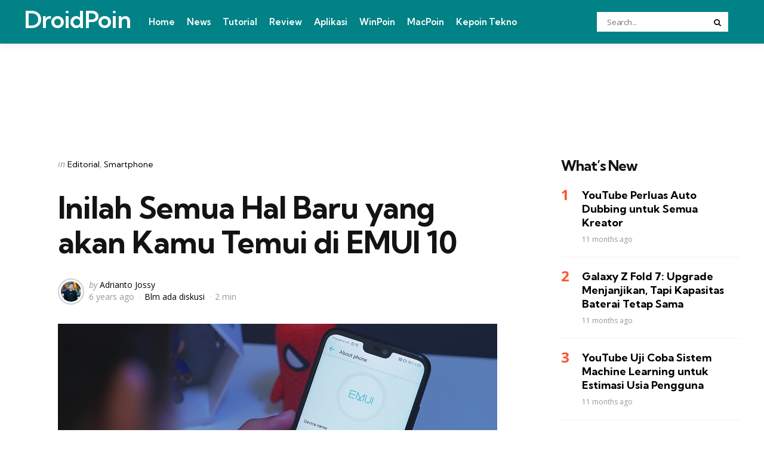

--- FILE ---
content_type: text/html; charset=UTF-8
request_url: https://droidpoin.com/22016/inilah-semua-hal-baru-yang-akan-kamu-temui-di-emui-10/
body_size: 16133
content:
<!DOCTYPE html>
<html dir=ltr lang=en-US xmlns:og="http://ogp.me/ns#" xmlns:fb="http://ogp.me/ns/fb#">
<head>
<meta charset=UTF-8>
<meta name=viewport content="width=device-width, initial-scale=1.0">
<link rel=profile href="https://gmpg.org/xfn/11">
<title>Inilah Semua Hal Baru yang akan Kamu Temui di EMUI 10 | DroidPoin</title>
<style>img:is([sizes="auto" i], [sizes^="auto," i]) {contain-intrinsic-size:3000px 1500px}</style>
<!-- All in One SEO 4.9.3 - aioseo.com -->
<meta name=description content="Huawei akhirnya memberikan detail mengenai EMUI 10 berbasis Android Q dan buat kamu yang penasaran, berikut ini adalah detail lengkapnya."/>
<meta name=robots content=max-image-preview:large />
<meta name=author content="Adrianto Jossy"/>
<meta name=keywords content="android,huawei,android pie,emui,emui 9.1,update emui 9.1,update android pie huawei,huawei emui,android huawei,emui 10,gpu turbo 4.0,os android huawei,hongmeng os,ark os,emui 10 android q"/>
<link rel=canonical href="https://droidpoin.com/22016/inilah-semua-hal-baru-yang-akan-kamu-temui-di-emui-10/"/>
<meta name=generator content="All in One SEO (AIOSEO) 4.9.3"/>
<script type="application/ld+json" class=aioseo-schema>
			{"@context":"https:\/\/schema.org","@graph":[{"@type":"Article","@id":"https:\/\/droidpoin.com\/22016\/inilah-semua-hal-baru-yang-akan-kamu-temui-di-emui-10\/#article","name":"Inilah Semua Hal Baru yang akan Kamu Temui di EMUI 10 | DroidPoin","headline":"Inilah Semua Hal Baru yang akan Kamu Temui di EMUI 10","author":{"@id":"https:\/\/droidpoin.com\/author\/jossy\/#author"},"publisher":{"@id":"https:\/\/droidpoin.com\/#organization"},"image":{"@type":"ImageObject","url":"https:\/\/droidpoin.com\/wp-content\/uploads\/2019\/08\/01-5.jpg","width":760,"height":428,"caption":"via Neowin"},"datePublished":"2019-08-20T11:12:11+07:00","dateModified":"2019-08-20T11:12:14+07:00","inLanguage":"en-US","mainEntityOfPage":{"@id":"https:\/\/droidpoin.com\/22016\/inilah-semua-hal-baru-yang-akan-kamu-temui-di-emui-10\/#webpage"},"isPartOf":{"@id":"https:\/\/droidpoin.com\/22016\/inilah-semua-hal-baru-yang-akan-kamu-temui-di-emui-10\/#webpage"},"articleSection":"Editorial, Smartphone, Android, EMUI 10, Huawei"},{"@type":"BreadcrumbList","@id":"https:\/\/droidpoin.com\/22016\/inilah-semua-hal-baru-yang-akan-kamu-temui-di-emui-10\/#breadcrumblist","itemListElement":[{"@type":"ListItem","@id":"https:\/\/droidpoin.com#listItem","position":1,"name":"Home","item":"https:\/\/droidpoin.com","nextItem":{"@type":"ListItem","@id":"https:\/\/droidpoin.com\/category\/konten\/#listItem","name":"Konten"}},{"@type":"ListItem","@id":"https:\/\/droidpoin.com\/category\/konten\/#listItem","position":2,"name":"Konten","item":"https:\/\/droidpoin.com\/category\/konten\/","nextItem":{"@type":"ListItem","@id":"https:\/\/droidpoin.com\/category\/konten\/editorial\/#listItem","name":"Editorial"},"previousItem":{"@type":"ListItem","@id":"https:\/\/droidpoin.com#listItem","name":"Home"}},{"@type":"ListItem","@id":"https:\/\/droidpoin.com\/category\/konten\/editorial\/#listItem","position":3,"name":"Editorial","item":"https:\/\/droidpoin.com\/category\/konten\/editorial\/","nextItem":{"@type":"ListItem","@id":"https:\/\/droidpoin.com\/22016\/inilah-semua-hal-baru-yang-akan-kamu-temui-di-emui-10\/#listItem","name":"Inilah Semua Hal Baru yang akan Kamu Temui di EMUI 10"},"previousItem":{"@type":"ListItem","@id":"https:\/\/droidpoin.com\/category\/konten\/#listItem","name":"Konten"}},{"@type":"ListItem","@id":"https:\/\/droidpoin.com\/22016\/inilah-semua-hal-baru-yang-akan-kamu-temui-di-emui-10\/#listItem","position":4,"name":"Inilah Semua Hal Baru yang akan Kamu Temui di EMUI 10","previousItem":{"@type":"ListItem","@id":"https:\/\/droidpoin.com\/category\/konten\/editorial\/#listItem","name":"Editorial"}}]},{"@type":"Organization","@id":"https:\/\/droidpoin.com\/#organization","name":"DroidPoin","description":"#1 Android Portal Indonesia","url":"https:\/\/droidpoin.com\/","logo":{"@type":"ImageObject","url":"https:\/\/droidpoin.com\/wp-content\/uploads\/2023\/10\/DroidPoin_Logo.png","@id":"https:\/\/droidpoin.com\/22016\/inilah-semua-hal-baru-yang-akan-kamu-temui-di-emui-10\/#organizationLogo","width":88,"height":84},"image":{"@id":"https:\/\/droidpoin.com\/22016\/inilah-semua-hal-baru-yang-akan-kamu-temui-di-emui-10\/#organizationLogo"}},{"@type":"Person","@id":"https:\/\/droidpoin.com\/author\/jossy\/#author","url":"https:\/\/droidpoin.com\/author\/jossy\/","name":"Adrianto Jossy","image":{"@type":"ImageObject","@id":"https:\/\/droidpoin.com\/22016\/inilah-semua-hal-baru-yang-akan-kamu-temui-di-emui-10\/#authorImage","url":"https:\/\/secure.gravatar.com\/avatar\/6654aa0ba72862df655a24a1382276878ff0610e682793cad3e9465257f5f4c3?s=96&d=mm&r=g","width":96,"height":96,"caption":"Adrianto Jossy"}},{"@type":"WebPage","@id":"https:\/\/droidpoin.com\/22016\/inilah-semua-hal-baru-yang-akan-kamu-temui-di-emui-10\/#webpage","url":"https:\/\/droidpoin.com\/22016\/inilah-semua-hal-baru-yang-akan-kamu-temui-di-emui-10\/","name":"Inilah Semua Hal Baru yang akan Kamu Temui di EMUI 10 | DroidPoin","description":"Huawei akhirnya memberikan detail mengenai EMUI 10 berbasis Android Q dan buat kamu yang penasaran, berikut ini adalah detail lengkapnya.","inLanguage":"en-US","isPartOf":{"@id":"https:\/\/droidpoin.com\/#website"},"breadcrumb":{"@id":"https:\/\/droidpoin.com\/22016\/inilah-semua-hal-baru-yang-akan-kamu-temui-di-emui-10\/#breadcrumblist"},"author":{"@id":"https:\/\/droidpoin.com\/author\/jossy\/#author"},"creator":{"@id":"https:\/\/droidpoin.com\/author\/jossy\/#author"},"image":{"@type":"ImageObject","url":"https:\/\/droidpoin.com\/wp-content\/uploads\/2019\/08\/01-5.jpg","@id":"https:\/\/droidpoin.com\/22016\/inilah-semua-hal-baru-yang-akan-kamu-temui-di-emui-10\/#mainImage","width":760,"height":428,"caption":"via Neowin"},"primaryImageOfPage":{"@id":"https:\/\/droidpoin.com\/22016\/inilah-semua-hal-baru-yang-akan-kamu-temui-di-emui-10\/#mainImage"},"datePublished":"2019-08-20T11:12:11+07:00","dateModified":"2019-08-20T11:12:14+07:00"},{"@type":"WebSite","@id":"https:\/\/droidpoin.com\/#website","url":"https:\/\/droidpoin.com\/","name":"DroidPoin","description":"#1 Android Portal Indonesia","inLanguage":"en-US","publisher":{"@id":"https:\/\/droidpoin.com\/#organization"}}]}
		</script>
<!-- All in One SEO -->
<link rel=dns-prefetch href='//fonts.googleapis.com'/>
<link rel=alternate type="application/rss+xml" title="DroidPoin &raquo; Feed" href="https://droidpoin.com/feed/"/>
<link rel=alternate type="application/rss+xml" title="DroidPoin &raquo; Comments Feed" href="https://droidpoin.com/comments/feed/"/>
<link rel=alternate type="application/rss+xml" title="DroidPoin &raquo; Inilah Semua Hal Baru yang akan Kamu Temui di EMUI 10 Comments Feed" href="https://droidpoin.com/22016/inilah-semua-hal-baru-yang-akan-kamu-temui-di-emui-10/feed/"/>
<script type="text/javascript">window._wpemojiSettings={"baseUrl":"https:\/\/s.w.org\/images\/core\/emoji\/16.0.1\/72x72\/","ext":".png","svgUrl":"https:\/\/s.w.org\/images\/core\/emoji\/16.0.1\/svg\/","svgExt":".svg","source":{"concatemoji":"https:\/\/droidpoin.com\/wp-includes\/js\/wp-emoji-release.min.js?ver=6.8.3"}};!function(s,n){var o,i,e;function c(e){try{var t={supportTests:e,timestamp:(new Date).valueOf()};sessionStorage.setItem(o,JSON.stringify(t))}catch(e){}}function p(e,t,n){e.clearRect(0,0,e.canvas.width,e.canvas.height),e.fillText(t,0,0);var t=new Uint32Array(e.getImageData(0,0,e.canvas.width,e.canvas.height).data),a=(e.clearRect(0,0,e.canvas.width,e.canvas.height),e.fillText(n,0,0),new Uint32Array(e.getImageData(0,0,e.canvas.width,e.canvas.height).data));return t.every(function(e,t){return e===a[t]})}function u(e,t){e.clearRect(0,0,e.canvas.width,e.canvas.height),e.fillText(t,0,0);for(var n=e.getImageData(16,16,1,1),a=0;a<n.data.length;a++)if(0!==n.data[a])return!1;return!0}function f(e,t,n,a){switch(t){case"flag":return n(e,"\ud83c\udff3\ufe0f\u200d\u26a7\ufe0f","\ud83c\udff3\ufe0f\u200b\u26a7\ufe0f")?!1:!n(e,"\ud83c\udde8\ud83c\uddf6","\ud83c\udde8\u200b\ud83c\uddf6")&&!n(e,"\ud83c\udff4\udb40\udc67\udb40\udc62\udb40\udc65\udb40\udc6e\udb40\udc67\udb40\udc7f","\ud83c\udff4\u200b\udb40\udc67\u200b\udb40\udc62\u200b\udb40\udc65\u200b\udb40\udc6e\u200b\udb40\udc67\u200b\udb40\udc7f");case"emoji":return!a(e,"\ud83e\udedf")}return!1}function g(e,t,n,a){var r="undefined"!=typeof WorkerGlobalScope&&self instanceof WorkerGlobalScope?new OffscreenCanvas(300,150):s.createElement("canvas"),o=r.getContext("2d",{willReadFrequently:!0}),i=(o.textBaseline="top",o.font="600 32px Arial",{});return e.forEach(function(e){i[e]=t(o,e,n,a)}),i}function t(e){var t=s.createElement("script");t.src=e,t.defer=!0,s.head.appendChild(t)}"undefined"!=typeof Promise&&(o="wpEmojiSettingsSupports",i=["flag","emoji"],n.supports={everything:!0,everythingExceptFlag:!0},e=new Promise(function(e){s.addEventListener("DOMContentLoaded",e,{once:!0})}),new Promise(function(t){var n=function(){try{var e=JSON.parse(sessionStorage.getItem(o));if("object"==typeof e&&"number"==typeof e.timestamp&&(new Date).valueOf()<e.timestamp+604800&&"object"==typeof e.supportTests)return e.supportTests}catch(e){}return null}();if(!n){if("undefined"!=typeof Worker&&"undefined"!=typeof OffscreenCanvas&&"undefined"!=typeof URL&&URL.createObjectURL&&"undefined"!=typeof Blob)try{var e="postMessage("+g.toString()+"("+[JSON.stringify(i),f.toString(),p.toString(),u.toString()].join(",")+"));",a=new Blob([e],{type:"text/javascript"}),r=new Worker(URL.createObjectURL(a),{name:"wpTestEmojiSupports"});return void(r.onmessage=function(e){c(n=e.data),r.terminate(),t(n)})}catch(e){}c(n=g(i,f,p,u))}t(n)}).then(function(e){for(var t in e)n.supports[t]=e[t],n.supports.everything=n.supports.everything&&n.supports[t],"flag"!==t&&(n.supports.everythingExceptFlag=n.supports.everythingExceptFlag&&n.supports[t]);n.supports.everythingExceptFlag=n.supports.everythingExceptFlag&&!n.supports.flag,n.DOMReady=!1,n.readyCallback=function(){n.DOMReady=!0}}).then(function(){return e}).then(function(){var e;n.supports.everything||(n.readyCallback(),(e=n.source||{}).concatemoji?t(e.concatemoji):e.wpemoji&&e.twemoji&&(t(e.twemoji),t(e.wpemoji)))}))}((window,document),window._wpemojiSettings);</script>
<style id=wp-emoji-styles-inline-css type='text/css'>img.wp-smiley,img.emoji{display:inline!important;border:none!important;box-shadow:none!important;height:1em!important;width:1em!important;margin:0 .07em!important;vertical-align:-.1em!important;background:none!important;padding:0!important}</style>
<link rel=stylesheet id=wp-block-library-css href='https://droidpoin.com/wp-includes/css/dist/block-library/style.min.css?ver=6.8.3' type='text/css' media=all />
<style id=wp-block-library-theme-inline-css type='text/css'>.wp-block-audio :where(figcaption){color:#555;font-size:13px;text-align:center}.is-dark-theme .wp-block-audio :where(figcaption){color:#ffffffa6}.wp-block-audio{margin:0 0 1em}.wp-block-code{border:1px solid #ccc;border-radius:4px;font-family:Menlo,Consolas,monaco,monospace;padding:.8em 1em}.wp-block-embed :where(figcaption){color:#555;font-size:13px;text-align:center}.is-dark-theme .wp-block-embed :where(figcaption){color:#ffffffa6}.wp-block-embed{margin:0 0 1em}.blocks-gallery-caption{color:#555;font-size:13px;text-align:center}.is-dark-theme .blocks-gallery-caption{color:#ffffffa6}:root :where(.wp-block-image figcaption){color:#555;font-size:13px;text-align:center}.is-dark-theme :root :where(.wp-block-image figcaption){color:#ffffffa6}.wp-block-image{margin:0 0 1em}.wp-block-pullquote{border-bottom:4px solid;border-top:4px solid;color:currentColor;margin-bottom:1.75em}.wp-block-pullquote cite,.wp-block-pullquote footer,.wp-block-pullquote__citation{color:currentColor;font-size:.8125em;font-style:normal;text-transform:uppercase}.wp-block-quote{border-left:.25em solid;margin:0 0 1.75em;padding-left:1em}.wp-block-quote cite,.wp-block-quote footer{color:currentColor;font-size:.8125em;font-style:normal;position:relative}.wp-block-quote:where(.has-text-align-right){border-left:none;border-right:.25em solid;padding-left:0;padding-right:1em}.wp-block-quote:where(.has-text-align-center){border:none;padding-left:0}.wp-block-quote.is-large,.wp-block-quote.is-style-large,.wp-block-quote:where(.is-style-plain){border:none}.wp-block-search .wp-block-search__label{font-weight:700}.wp-block-search__button{border:1px solid #ccc;padding:.375em .625em}:where(.wp-block-group.has-background){padding:1.25em 2.375em}.wp-block-separator.has-css-opacity{opacity:.4}.wp-block-separator{border:none;border-bottom:2px solid;margin-left:auto;margin-right:auto}.wp-block-separator.has-alpha-channel-opacity{opacity:1}.wp-block-separator:not(.is-style-wide):not(.is-style-dots){width:100px}.wp-block-separator.has-background:not(.is-style-dots){border-bottom:none;height:1px}.wp-block-separator.has-background:not(.is-style-wide):not(.is-style-dots){height:2px}.wp-block-table{margin:0 0 1em}.wp-block-table td,.wp-block-table th{word-break:normal}.wp-block-table :where(figcaption){color:#555;font-size:13px;text-align:center}.is-dark-theme .wp-block-table :where(figcaption){color:#ffffffa6}.wp-block-video :where(figcaption){color:#555;font-size:13px;text-align:center}.is-dark-theme .wp-block-video :where(figcaption){color:#ffffffa6}.wp-block-video{margin:0 0 1em}:root :where(.wp-block-template-part.has-background){margin-bottom:0;margin-top:0;padding:1.25em 2.375em}</style>
<style id=classic-theme-styles-inline-css type='text/css'>.wp-block-button__link{color:#fff;background-color:#32373c;border-radius:9999px;box-shadow:none;text-decoration:none;padding:calc(.667em + 2px) calc(1.333em + 2px);font-size:1.125em}.wp-block-file__button{background:#32373c;color:#fff;text-decoration:none}</style>
<link rel=stylesheet id='aioseo/css/src/vue/standalone/blocks/table-of-contents/global.scss-css' href='https://droidpoin.com/wp-content/plugins/all-in-one-seo-pack/dist/Lite/assets/css/table-of-contents/global.e90f6d47.css?ver=4.9.3' type='text/css' media=all />
<style id=global-styles-inline-css type='text/css'>:root{--wp--preset--aspect-ratio--square:1;--wp--preset--aspect-ratio--4-3: 4/3;--wp--preset--aspect-ratio--3-4: 3/4;--wp--preset--aspect-ratio--3-2: 3/2;--wp--preset--aspect-ratio--2-3: 2/3;--wp--preset--aspect-ratio--16-9: 16/9;--wp--preset--aspect-ratio--9-16: 9/16;--wp--preset--color--black:#000;--wp--preset--color--cyan-bluish-gray:#abb8c3;--wp--preset--color--white:#fff;--wp--preset--color--pale-pink:#f78da7;--wp--preset--color--vivid-red:#cf2e2e;--wp--preset--color--luminous-vivid-orange:#ff6900;--wp--preset--color--luminous-vivid-amber:#fcb900;--wp--preset--color--light-green-cyan:#7bdcb5;--wp--preset--color--vivid-green-cyan:#00d084;--wp--preset--color--pale-cyan-blue:#8ed1fc;--wp--preset--color--vivid-cyan-blue:#0693e3;--wp--preset--color--vivid-purple:#9b51e0;--wp--preset--color--primary-theme-color:#ff522c;--wp--preset--color--secondary-theme-color:#3295b4;--wp--preset--color--tertiary-theme-color:#a6d6c0;--wp--preset--color--quaternary-theme-color:#00677b;--wp--preset--color--quinary-theme-color:#cb1c68;--wp--preset--color--very-dark-grey:#131315;--wp--preset--color--dark-grey:#45464b;--wp--preset--color--medium-grey:#94979e;--wp--preset--color--light-grey:#cfd0d2;--wp--preset--color--very-light-grey:#f2f2f3;--wp--preset--gradient--vivid-cyan-blue-to-vivid-purple:linear-gradient(135deg,rgba(6,147,227,1) 0%,#9b51e0 100%);--wp--preset--gradient--light-green-cyan-to-vivid-green-cyan:linear-gradient(135deg,#7adcb4 0%,#00d082 100%);--wp--preset--gradient--luminous-vivid-amber-to-luminous-vivid-orange:linear-gradient(135deg,rgba(252,185,0,1) 0%,rgba(255,105,0,1) 100%);--wp--preset--gradient--luminous-vivid-orange-to-vivid-red:linear-gradient(135deg,rgba(255,105,0,1) 0%,#cf2e2e 100%);--wp--preset--gradient--very-light-gray-to-cyan-bluish-gray:linear-gradient(135deg,#eee 0%,#a9b8c3 100%);--wp--preset--gradient--cool-to-warm-spectrum:linear-gradient(135deg,#4aeadc 0%,#9778d1 20%,#cf2aba 40%,#ee2c82 60%,#fb6962 80%,#fef84c 100%);--wp--preset--gradient--blush-light-purple:linear-gradient(135deg,#ffceec 0%,#9896f0 100%);--wp--preset--gradient--blush-bordeaux:linear-gradient(135deg,#fecda5 0%,#fe2d2d 50%,#6b003e 100%);--wp--preset--gradient--luminous-dusk:linear-gradient(135deg,#ffcb70 0%,#c751c0 50%,#4158d0 100%);--wp--preset--gradient--pale-ocean:linear-gradient(135deg,#fff5cb 0%,#b6e3d4 50%,#33a7b5 100%);--wp--preset--gradient--electric-grass:linear-gradient(135deg,#caf880 0%,#71ce7e 100%);--wp--preset--gradient--midnight:linear-gradient(135deg,#020381 0%,#2874fc 100%);--wp--preset--font-size--small:13px;--wp--preset--font-size--medium:20px;--wp--preset--font-size--large:36px;--wp--preset--font-size--x-large:42px;--wp--preset--spacing--20:.44rem;--wp--preset--spacing--30:.67rem;--wp--preset--spacing--40:1rem;--wp--preset--spacing--50:1.5rem;--wp--preset--spacing--60:2.25rem;--wp--preset--spacing--70:3.38rem;--wp--preset--spacing--80:5.06rem;--wp--preset--shadow--natural:6px 6px 9px rgba(0,0,0,.2);--wp--preset--shadow--deep:12px 12px 50px rgba(0,0,0,.4);--wp--preset--shadow--sharp:6px 6px 0 rgba(0,0,0,.2);--wp--preset--shadow--outlined:6px 6px 0 -3px rgba(255,255,255,1) , 6px 6px rgba(0,0,0,1);--wp--preset--shadow--crisp:6px 6px 0 rgba(0,0,0,1)}:where(.is-layout-flex){gap:.5em}:where(.is-layout-grid){gap:.5em}body .is-layout-flex{display:flex}.is-layout-flex{flex-wrap:wrap;align-items:center}.is-layout-flex > :is(*, div){margin:0}body .is-layout-grid{display:grid}.is-layout-grid > :is(*, div){margin:0}:where(.wp-block-columns.is-layout-flex){gap:2em}:where(.wp-block-columns.is-layout-grid){gap:2em}:where(.wp-block-post-template.is-layout-flex){gap:1.25em}:where(.wp-block-post-template.is-layout-grid){gap:1.25em}.has-black-color{color:var(--wp--preset--color--black)!important}.has-cyan-bluish-gray-color{color:var(--wp--preset--color--cyan-bluish-gray)!important}.has-white-color{color:var(--wp--preset--color--white)!important}.has-pale-pink-color{color:var(--wp--preset--color--pale-pink)!important}.has-vivid-red-color{color:var(--wp--preset--color--vivid-red)!important}.has-luminous-vivid-orange-color{color:var(--wp--preset--color--luminous-vivid-orange)!important}.has-luminous-vivid-amber-color{color:var(--wp--preset--color--luminous-vivid-amber)!important}.has-light-green-cyan-color{color:var(--wp--preset--color--light-green-cyan)!important}.has-vivid-green-cyan-color{color:var(--wp--preset--color--vivid-green-cyan)!important}.has-pale-cyan-blue-color{color:var(--wp--preset--color--pale-cyan-blue)!important}.has-vivid-cyan-blue-color{color:var(--wp--preset--color--vivid-cyan-blue)!important}.has-vivid-purple-color{color:var(--wp--preset--color--vivid-purple)!important}.has-black-background-color{background-color:var(--wp--preset--color--black)!important}.has-cyan-bluish-gray-background-color{background-color:var(--wp--preset--color--cyan-bluish-gray)!important}.has-white-background-color{background-color:var(--wp--preset--color--white)!important}.has-pale-pink-background-color{background-color:var(--wp--preset--color--pale-pink)!important}.has-vivid-red-background-color{background-color:var(--wp--preset--color--vivid-red)!important}.has-luminous-vivid-orange-background-color{background-color:var(--wp--preset--color--luminous-vivid-orange)!important}.has-luminous-vivid-amber-background-color{background-color:var(--wp--preset--color--luminous-vivid-amber)!important}.has-light-green-cyan-background-color{background-color:var(--wp--preset--color--light-green-cyan)!important}.has-vivid-green-cyan-background-color{background-color:var(--wp--preset--color--vivid-green-cyan)!important}.has-pale-cyan-blue-background-color{background-color:var(--wp--preset--color--pale-cyan-blue)!important}.has-vivid-cyan-blue-background-color{background-color:var(--wp--preset--color--vivid-cyan-blue)!important}.has-vivid-purple-background-color{background-color:var(--wp--preset--color--vivid-purple)!important}.has-black-border-color{border-color:var(--wp--preset--color--black)!important}.has-cyan-bluish-gray-border-color{border-color:var(--wp--preset--color--cyan-bluish-gray)!important}.has-white-border-color{border-color:var(--wp--preset--color--white)!important}.has-pale-pink-border-color{border-color:var(--wp--preset--color--pale-pink)!important}.has-vivid-red-border-color{border-color:var(--wp--preset--color--vivid-red)!important}.has-luminous-vivid-orange-border-color{border-color:var(--wp--preset--color--luminous-vivid-orange)!important}.has-luminous-vivid-amber-border-color{border-color:var(--wp--preset--color--luminous-vivid-amber)!important}.has-light-green-cyan-border-color{border-color:var(--wp--preset--color--light-green-cyan)!important}.has-vivid-green-cyan-border-color{border-color:var(--wp--preset--color--vivid-green-cyan)!important}.has-pale-cyan-blue-border-color{border-color:var(--wp--preset--color--pale-cyan-blue)!important}.has-vivid-cyan-blue-border-color{border-color:var(--wp--preset--color--vivid-cyan-blue)!important}.has-vivid-purple-border-color{border-color:var(--wp--preset--color--vivid-purple)!important}.has-vivid-cyan-blue-to-vivid-purple-gradient-background{background:var(--wp--preset--gradient--vivid-cyan-blue-to-vivid-purple)!important}.has-light-green-cyan-to-vivid-green-cyan-gradient-background{background:var(--wp--preset--gradient--light-green-cyan-to-vivid-green-cyan)!important}.has-luminous-vivid-amber-to-luminous-vivid-orange-gradient-background{background:var(--wp--preset--gradient--luminous-vivid-amber-to-luminous-vivid-orange)!important}.has-luminous-vivid-orange-to-vivid-red-gradient-background{background:var(--wp--preset--gradient--luminous-vivid-orange-to-vivid-red)!important}.has-very-light-gray-to-cyan-bluish-gray-gradient-background{background:var(--wp--preset--gradient--very-light-gray-to-cyan-bluish-gray)!important}.has-cool-to-warm-spectrum-gradient-background{background:var(--wp--preset--gradient--cool-to-warm-spectrum)!important}.has-blush-light-purple-gradient-background{background:var(--wp--preset--gradient--blush-light-purple)!important}.has-blush-bordeaux-gradient-background{background:var(--wp--preset--gradient--blush-bordeaux)!important}.has-luminous-dusk-gradient-background{background:var(--wp--preset--gradient--luminous-dusk)!important}.has-pale-ocean-gradient-background{background:var(--wp--preset--gradient--pale-ocean)!important}.has-electric-grass-gradient-background{background:var(--wp--preset--gradient--electric-grass)!important}.has-midnight-gradient-background{background:var(--wp--preset--gradient--midnight)!important}.has-small-font-size{font-size:var(--wp--preset--font-size--small)!important}.has-medium-font-size{font-size:var(--wp--preset--font-size--medium)!important}.has-large-font-size{font-size:var(--wp--preset--font-size--large)!important}.has-x-large-font-size{font-size:var(--wp--preset--font-size--x-large)!important}:where(.wp-block-post-template.is-layout-flex){gap:1.25em}:where(.wp-block-post-template.is-layout-grid){gap:1.25em}:where(.wp-block-columns.is-layout-flex){gap:2em}:where(.wp-block-columns.is-layout-grid){gap:2em}:root :where(.wp-block-pullquote){font-size:1.5em;line-height:1.6}</style>
<link rel=stylesheet id=tfm-social-icons-css href='https://droidpoin.com/wp-content/plugins/tfm-theme-boost/tfm-social-plugin/css/fontello/css/fontello.css' type='text/css' media=all />
<link rel=stylesheet id=tfm-social-styles-css href='https://droidpoin.com/wp-content/plugins/tfm-theme-boost/tfm-social-plugin/css/style.css?ver=1.0.0' type='text/css' media=all />
<link rel=stylesheet id=normalize-css href='https://droidpoin.com/wp-content/themes/mura/css/normalize.css?ver=1.0.0' type='text/css' media=all />
<link rel=stylesheet id=fontello-css href='https://droidpoin.com/wp-content/themes/mura/css/fontello/css/fontello.css' type='text/css' media=all />
<link rel=stylesheet id=mura-google-font-kumbh-css href='https://fonts.googleapis.com/css2?family=Kumbh+Sans%3Awght%40300%3B400%3B600%3B700&#038;display=swap&#038;ver=1.0.0' type='text/css' media=all />
<link rel=stylesheet id=mura-google-font-opensans-css href='https://fonts.googleapis.com/css2?family=Open+Sans%3Aital%2Cwght%400%2C400%3B0%2C600%3B0%2C700%3B1%2C400%3B1%2C700&#038;display=swap&#038;ver=1.0.0' type='text/css' media=all />
<link rel=stylesheet id=mura-core-style-css href='https://droidpoin.com/wp-content/themes/mura/style.css?ver=1.0' type='text/css' media=all />
<link rel=stylesheet id=mura-theme-style-css href='https://droidpoin.com/wp-content/themes/mura/css/mura.css?ver=1.2.0' type='text/css' media=all />
<link rel=stylesheet id=mura-gutenberg-css href='https://droidpoin.com/wp-content/themes/mura/css/gutenberg.css?ver=1.0.0' type='text/css' media=all />
<style id=akismet-widget-style-inline-css type='text/css'>.a-stats{--akismet-color-mid-green:#357b49;--akismet-color-white:#fff;--akismet-color-light-grey:#f6f7f7;max-width:350px;width:auto}.a-stats *{all:unset;box-sizing:border-box}.a-stats strong{font-weight:600}.a-stats a.a-stats__link,.a-stats a.a-stats__link:visited,.a-stats a.a-stats__link:active{background:var(--akismet-color-mid-green);border:none;box-shadow:none;border-radius:8px;color:var(--akismet-color-white);cursor:pointer;display:block;font-family:-apple-system,BlinkMacSystemFont,'Segoe UI','Roboto','Oxygen-Sans','Ubuntu','Cantarell','Helvetica Neue',sans-serif;font-weight:500;padding:12px;text-align:center;text-decoration:none;transition:all .2s ease}.widget .a-stats a.a-stats__link:focus{background:var(--akismet-color-mid-green);color:var(--akismet-color-white);text-decoration:none}.a-stats a.a-stats__link:hover{filter:brightness(110%);box-shadow:0 4px 12px rgba(0,0,0,.06) , 0 0 2px rgba(0,0,0,.16)}.a-stats .count{color:var(--akismet-color-white);display:block;font-size:1.5em;line-height:1.4;padding:0 13px;white-space:nowrap}</style>
<link rel=stylesheet id=mura-child-style-css href='https://droidpoin.com/wp-content/themes/mura-child/style.css' type='text/css' media=all />
<script type="text/javascript" src="https://droidpoin.com/wp-includes/js/jquery/jquery.min.js?ver=3.7.1" id=jquery-core-js></script>
<script type="text/javascript" src="https://droidpoin.com/wp-includes/js/jquery/jquery-migrate.min.js?ver=3.4.1" id=jquery-migrate-js></script>
<script type="text/javascript" src="https://droidpoin.com/wp-content/themes/mura/js/main.js?ver=1.0.0" id=mura-main-js></script>
<link rel="https://api.w.org/" href="https://droidpoin.com/wp-json/"/><link rel=alternate title=JSON type="application/json" href="https://droidpoin.com/wp-json/wp/v2/posts/22016"/><link rel=EditURI type="application/rsd+xml" title=RSD href="https://droidpoin.com/xmlrpc.php?rsd"/>
<meta name=generator content="WordPress 6.8.3"/>
<link rel=shortlink href='https://droidpoin.com/?p=22016'/>
<link rel=alternate title="oEmbed (JSON)" type="application/json+oembed" href="https://droidpoin.com/wp-json/oembed/1.0/embed?url=https%3A%2F%2Fdroidpoin.com%2F22016%2Finilah-semua-hal-baru-yang-akan-kamu-temui-di-emui-10%2F"/>
<link rel=alternate title="oEmbed (XML)" type="text/xml+oembed" href="https://droidpoin.com/wp-json/oembed/1.0/embed?url=https%3A%2F%2Fdroidpoin.com%2F22016%2Finilah-semua-hal-baru-yang-akan-kamu-temui-di-emui-10%2F&#038;format=xml"/>
<script async src="https://pagead2.googlesyndication.com/pagead/js/adsbygoogle.js?client=ca-pub-5354032758680741" data-overlays=bottom crossorigin=anonymous></script>
<style type="text/css" id=mura-custom-css-vars>:root{--primary-theme-color:#ff522c;--header-background:#008287;--logo-color:#fff;--toggle-icon-color:#fff;--header-search-input-background:#fff;--footer-background:#006c70;--footer-color:#fff;--footer-link-color:#fff;--footer-border-color:#357d7f;--archive-header-background:#006c70;--archive-header-title-color:#fff;--primary-menu-link-color:#fff;--primary-menu-link-hover-color:#ee2;--primary-menu-submenu-background:#0d0d28;--primary-menu-submenu-link-color:#fff;--primary-menu-submenu-link-hover-color:#ee2;--primary-menu-submenu-border-color:#0d0d28;--toggle-sidebar-background:#006c70;--toggle-sidebar-color:#fff;--toggle-sidebar-border-color:#006c70;--toggle-sidebar-logo-color:#fff;--toggle-sidebar-menu-color:#fff;--single-tags-background:#006c70;--single-tags-color:#fff;--single-hero-background:#008287;--single-hero-entry-title-color:#fff;--single-hero-entry-meta-link-color:#fff}</style>
<style type="text/css" id=mura-widget-css>.site-footer .widget-title{color:#fff!important}.site-footer .widget,.site-footer .widget ul li,.site-footer .widget ol li,.site-footer .widget_recent_comments ul li::before{color:#fff}.site-footer .widget ul li a,.site-footer .widget ol li a,.site-footer .wp-calendar-nav a{color:#fff}.site-footer .widget.tfm_posts_widget li.widget-entry,.site-footer .widget ul li,.site-footer .widget ol li,.site-footer .widget_calendar table,.site-footer .widget_calendar td,.site-footer .widget_calendar th,.site-footer .toggle-sidebar-header{border-color:#006c70}.site-footer .widget_calendar table caption,.site-footer .wp-calendar-nav{background:#006c70}.toggle-sidebar .widget-title{color:#fff!important}.toggle-sidebar .widget,.toggle-sidebar .widget ul li,.toggle-sidebar .widget ol li,.toggle-sidebar .widget_recent_comments ul li::before{color:#fff}.toggle-sidebar .widget ul li a,.toggle-sidebar .widget ol li a,.toggle-sidebar .wp-calendar-nav a{color:#fff}.toggle-sidebar .widget ul.children li a,.toggle-sidebar .widget ul.sub-menu li a{color:#fff}.toggle-sidebar .tfm_posts_widget .entry-meta li,.toggle-sidebar .widget .tfm-count,.toggle-sidebar .widget_recent_comments ul li,.toggle-sidebar .widget_rss .rss-date,.toggle-sidebar .widget_rss cite,.toggle-sidebar .widget caption,.toggle-sidebar .widget .wp-caption-text{color:#fff}.toggle-sidebar .tfm_posts_widget .entry-meta a,.toggle-sidebar .widget_recent_comments .comment-author-link,.toggle-sidebar .widget_recent_comments .comment-author-link a{color:#fff}</style>
<style type="text/css" id=tfm-theme-boost-custom-css>.tfm-after-header-sidebar{background:#fff}.tfm-after-header-sidebar{border-color:#fff}</style>
<style type="text/css" id=tfm-posts-widget-custom-css>.tfm_home_block_3 .tfm_posts_widget ol.show-post-count:not(.has-post-thumbnails) > li.widget-entry::before {color:#fff}.tfm_home_block_6 .tfm_posts_widget ol.show-post-count:not(.has-post-thumbnails) > li.widget-entry::before {color:#fff}</style>
<link rel=icon href="https://droidpoin.com/wp-content/uploads/2023/10/DroidPoin_Logo.png" sizes=32x32 />
<link rel=icon href="https://droidpoin.com/wp-content/uploads/2023/10/DroidPoin_Logo.png" sizes=192x192 />
<link rel=apple-touch-icon href="https://droidpoin.com/wp-content/uploads/2023/10/DroidPoin_Logo.png"/>
<meta name=msapplication-TileImage content="https://droidpoin.com/wp-content/uploads/2023/10/DroidPoin_Logo.png"/>
<style type="text/css" id=wp-custom-css>@media (max-width:800px){#disqus_thread{width:86%}}.wp-block-preformatted{white-space:pre-wrap;overflow-wrap:break-word}@media (max-width:600px){.wp-block-preformatted{--content-max-width:20rem}}@media (max-width:540px){.google-auto-placed *{max-width:336px!important}}</style>
<!-- START - Open Graph and Twitter Card Tags 3.3.8 -->
<!-- Facebook Open Graph -->
<meta property=og:locale content=en_US />
<meta property=og:site_name content=DroidPoin />
<meta property=og:title content="Inilah Semua Hal Baru yang akan Kamu Temui di EMUI 10"/>
<meta property=og:url content="https://droidpoin.com/22016/inilah-semua-hal-baru-yang-akan-kamu-temui-di-emui-10/"/>
<meta property=og:type content=article />
<meta property=og:description content="via GadgetMatch



Skin Android milik Huawei yakni EMUI 10 yang berbasis Android Q sudah diresmikan pada 9 Agustus lalu, tapi hinga saat ini belum ada informasi mengenai kapan perilisan dari skin Android tersebut. Tapi, tahap uji beta EMUI 10 dijadwalkan akan berlangsung selama bulan September nanti"/>
<meta property=og:image content="https://droidpoin.com/wp-content/uploads/2019/08/01-5.jpg"/>
<meta property=og:image:url content="https://droidpoin.com/wp-content/uploads/2019/08/01-5.jpg"/>
<meta property=og:image:secure_url content="https://droidpoin.com/wp-content/uploads/2019/08/01-5.jpg"/>
<meta property=article:published_time content="2019-08-20T11:12:11+07:00"/>
<meta property=article:modified_time content="6 years ago"/>
<meta property=og:updated_time content="6 years ago"/>
<meta property=article:section content=Editorial />
<meta property=article:section content=Smartphone />
<meta property=article:publisher content="https://www.facebook.com/droidpoin"/>
<!-- Google+ / Schema.org -->
<meta itemprop=name content="Inilah Semua Hal Baru yang akan Kamu Temui di EMUI 10"/>
<meta itemprop=headline content="Inilah Semua Hal Baru yang akan Kamu Temui di EMUI 10"/>
<meta itemprop=description content="via GadgetMatch



Skin Android milik Huawei yakni EMUI 10 yang berbasis Android Q sudah diresmikan pada 9 Agustus lalu, tapi hinga saat ini belum ada informasi mengenai kapan perilisan dari skin Android tersebut. Tapi, tahap uji beta EMUI 10 dijadwalkan akan berlangsung selama bulan September nanti"/>
<meta itemprop=image content="https://droidpoin.com/wp-content/uploads/2019/08/01-5.jpg"/>
<meta itemprop=datePublished content=2019-08-20 />
<meta itemprop=dateModified content="6 years ago"/>
<meta itemprop=author content="Adrianto Jossy"/>
<!--<meta itemprop="publisher" content="DroidPoin"/>--> <!-- To solve: The attribute publisher.itemtype has an invalid value. -->
<!-- Twitter Cards -->
<meta name=twitter:title content="Inilah Semua Hal Baru yang akan Kamu Temui di EMUI 10"/>
<meta name=twitter:url content="https://droidpoin.com/22016/inilah-semua-hal-baru-yang-akan-kamu-temui-di-emui-10/"/>
<meta name=twitter:description content="via GadgetMatch



Skin Android milik Huawei yakni EMUI 10 yang berbasis Android Q sudah diresmikan pada 9 Agustus lalu, tapi hinga saat ini belum ada informasi mengenai kapan perilisan dari skin Android tersebut. Tapi, tahap uji beta EMUI 10 dijadwalkan akan berlangsung selama bulan September nanti"/>
<meta name=twitter:image content="https://droidpoin.com/wp-content/uploads/2019/08/01-5.jpg"/>
<meta name=twitter:card content=summary_large_image />
<meta name=twitter:site content="@DroidPoin"/>
<!-- SEO -->
<!-- Misc. tags -->
<!-- is_singular -->
<!-- END - Open Graph and Twitter Card Tags 3.3.8 -->
<script>function ai_wait_for_functions(){function a(b,c){"undefined"!==typeof ai_functions?b(ai_functions):5E3<=Date.now()-d?c(Error("AI FUNCTIONS NOT LOADED")):setTimeout(a.bind(this,b,c),50)}var d=Date.now();return new Promise(a)};</script>
</head>
<body class="wp-singular post-template-default single single-post postid-22016 single-format-standard wp-embed-responsive wp-theme-mura wp-child-theme-mura-child tfm-hero-has-background has-sidebar has-sticky-nav has-sticky-nav-mobile has-custom-header has-post-nav has-author-bio has-tfm-ad-after-header has-tfm-author-social"><noscript><meta HTTP-EQUIV="refresh" content="0;url='http://droidpoin.com/22016/inilah-semua-hal-baru-yang-akan-kamu-temui-di-emui-10/?PageSpeed=noscript'" /><style><!--table,div,span,font,p{display:none} --></style><div style="display:block">Please click <a href="http://droidpoin.com/22016/inilah-semua-hal-baru-yang-akan-kamu-temui-di-emui-10/?PageSpeed=noscript">here</a> if you are not redirected within a few seconds.</div></noscript>
<!-- toggle sidebar overlay -->
<div class="body-fade menu-overlay"></div>
<div class="body-fade search-overlay"></div>
<header id=site-header class="site-header logo-left-menu-right sticky-nav sticky-mobile-nav has-search-input has-toggle-cart has-primary-nav">
<div class=mobile-header>
<div class="header-section header-left">
<div class="toggle toggle-menu mobile-toggle"><span><i class=icon-menu-1></i></span><span class=screen-reader-text>Menu</span></div>
</div>
<div class="site-title faux-heading"><a href="https://droidpoin.com/">DroidPoin</a></div>
<div class="header-section header-right">
<div class="toggle toggle-cart mobile-toggle"></div><div class="toggle toggle-search mobile-toggle"><span><i class=icon-search></i></span><span class=screen-reader-text>Search</span></div>
</div>
</div>
<div class=header-layout-wrapper>
<div class="header-section header-left">
<div class="toggle toggle-menu hidden"><span><i class=icon-menu-1></i></span><span class=screen-reader-text>Menu</span></div>
<div class="site-title faux-heading"><a href="https://droidpoin.com/">DroidPoin</a></div>
<div class=primary-menu-container>
<nav class=primary-menu-wrapper><ul id=primary-menu class=primary-menu><li id=menu-item-12 class="menu-item menu-item-type-custom menu-item-object-custom menu-item-home menu-item-12"><a href="https://droidpoin.com">Home</a></li>
<li id=menu-item-226 class="menu-item menu-item-type-custom menu-item-object-custom menu-item-226"><a href="https://droidpoin.com/category/news/">News</a></li>
<li id=menu-item-227 class="menu-item menu-item-type-custom menu-item-object-custom menu-item-227"><a href="https://droidpoin.com/category/tutorial/">Tutorial</a></li>
<li id=menu-item-228 class="menu-item menu-item-type-custom menu-item-object-custom menu-item-228"><a href="https://droidpoin.com/category/review/">Review</a></li>
<li id=menu-item-42794 class="menu-item menu-item-type-custom menu-item-object-custom menu-item-42794"><a href="https://droidpoin.com/category/apps/">Aplikasi</a></li>
<li id=menu-item-387 class="menu-item menu-item-type-custom menu-item-object-custom menu-item-387"><a target=_blank href="https://winpoin.com">WinPoin</a></li>
<li id=menu-item-388 class="menu-item menu-item-type-custom menu-item-object-custom menu-item-388"><a target=_blank href="https://macpoin.com">MacPoin</a></li>
<li id=menu-item-42792 class="menu-item menu-item-type-custom menu-item-object-custom menu-item-42792"><a href="https://www.youtube.com/kepointekno">Kepoin Tekno</a></li>
</ul></nav>
</div>
</div>
<div class="header-section header-right">
<form role=search method=get class=search-form action="https://droidpoin.com/">
<label for=search-form-6974fa88ee6da>
<span class=screen-reader-text>Search for:</span>
</label>
<input type=search id=search-form-6974fa88ee6da class=search-field placeholder=Search... value="" name=s />
<button type=submit class=search-submit><i class=icon-search></i><span class=screen-reader-text>Search</span></button>
</form>
<div class="toggle toggle-cart"></div>
<div class="toggle toggle-search hidden"><span><i class=icon-search></i></span><span class=screen-reader-text>Search</span></div>
</div>
</div>
</header>
<aside id=toggle-search-sidebar class="toggle-sidebar sidebar site-search" aria-label="Search Sidebar">
<div class=toggle-sidebar-header>
<div class=close-menu><span><i class=icon-cancel></i></span><span class=close>close</span></div>
</div>
<form role=search method=get class=search-form action="https://droidpoin.com/">
<label for=search-form-6974fa88ee8ef>
<span class=screen-reader-text>Search for:</span>
</label>
<input type=search id=search-form-6974fa88ee8ef class=search-field placeholder=Search... value="" name=s />
<button type=submit class=search-submit><i class=icon-search></i><span class=screen-reader-text>Search</span></button>
</form>
</aside>
<div class="tfm-after-header-sidebar advert code"><style>.header_ad_responsive{width:320px;height:100px}@media (min-width:500px){.header_ad_responsive{width:468px;height:60px}}@media (min-width:800px){.header_ad_responsive{width:728px;height:90px}}</style>
<!-- DroidPoin-Global-Horizontal-Header -->
<ins class="adsbygoogle header_ad_responsive" style=display:block data-ad-client=ca-pub-5354032758680741 data-ad-slot=6429613379 < ins>
<script>(adsbygoogle=window.adsbygoogle||[]).push({});</script></div>
<aside id=toggle-sidebar class="mobile-navigation toggle-sidebar sidebar sidebar-2" aria-label="Blog Sidebar">
<div class=toggle-sidebar-header>
<div class="site-title faux-heading"><a href="https://droidpoin.com/">DroidPoin</a></div>	<div class=close-menu><span><i class=icon-cancel></i></span><span class=close>close</span></div>
</div>
<nav class=primary-nav-sidebar-wrapper><ul id=slidemenu-nav-sidebar class=primary-nav-sidebar><li class="menu-item menu-item-type-custom menu-item-object-custom menu-item-home menu-item-12"><a href="https://droidpoin.com">Home</a><span class=expand></span></li>
<li class="menu-item menu-item-type-custom menu-item-object-custom menu-item-226"><a href="https://droidpoin.com/category/news/">News</a><span class=expand></span></li>
<li class="menu-item menu-item-type-custom menu-item-object-custom menu-item-227"><a href="https://droidpoin.com/category/tutorial/">Tutorial</a><span class=expand></span></li>
<li class="menu-item menu-item-type-custom menu-item-object-custom menu-item-228"><a href="https://droidpoin.com/category/review/">Review</a><span class=expand></span></li>
<li class="menu-item menu-item-type-custom menu-item-object-custom menu-item-42794"><a href="https://droidpoin.com/category/apps/">Aplikasi</a><span class=expand></span></li>
<li class="menu-item menu-item-type-custom menu-item-object-custom menu-item-387"><a target=_blank href="https://winpoin.com">WinPoin</a><span class=expand></span></li>
<li class="menu-item menu-item-type-custom menu-item-object-custom menu-item-388"><a target=_blank href="https://macpoin.com">MacPoin</a><span class=expand></span></li>
<li class="menu-item menu-item-type-custom menu-item-object-custom menu-item-42792"><a href="https://www.youtube.com/kepointekno">Kepoin Tekno</a><span class=expand></span></li>
</ul></nav><section id=block-5 class="widget widget_block widget_search"><form role=search method=get action="https://droidpoin.com/" class="wp-block-search__button-outside wp-block-search__text-button wp-block-search"><label class="wp-block-search__label screen-reader-text" for=wp-block-search__input-1>Search</label><div class="wp-block-search__inside-wrapper "><input class=wp-block-search__input id=wp-block-search__input-1 placeholder="Search &amp; Hit Enter" value="" type=search name=s required /><button aria-label=Search class="wp-block-search__button has-text-color has-tertiary-theme-color-color wp-element-button" type=submit>Search</button></div></form></section>
</aside>
<div class=wrap>
<!-- share -->
<div class="tfm-share-wrapper bottom">
<div class=tfm-share>
<ul class="tfm-social-icons icon-background brand  has-text has-round-icons">
<li class=share-text><span>Share</span> <span class=share-this-text>this article</span></li>
<li class="tfm-social-icon twitter"><a class=tfm-social-link rel="nofollow noopener" href="https://twitter.com/share?url=https://droidpoin.com/22016/inilah-semua-hal-baru-yang-akan-kamu-temui-di-emui-10/&amp;text=Inilah%20Semua%20Hal%20Baru%20yang%20akan%20Kamu%20Temui%20di%20EMUI%2010&amp;via=" target=_blank><span><i class=icon-twitterx></i></span><span class=tfm-social-name>twitter</span></a></li>
<li class="tfm-social-icon facebook"><a class=tfm-social-link rel="nofollow noopener" href="https://www.facebook.com/sharer/sharer.php?u=https://droidpoin.com/22016/inilah-semua-hal-baru-yang-akan-kamu-temui-di-emui-10/" target=_blank><span><i class=icon-facebook></i></span><span class=tfm-social-name>facebook</span></a></li>
<!-- mobile only apps -->
<li class="tfm-social-icon whatsapp mobile-only"><a class=tfm-social-link rel="nofollow noopener" href="whatsapp://send?text=https://droidpoin.com/22016/inilah-semua-hal-baru-yang-akan-kamu-temui-di-emui-10/" data-action="share/whatsapp/share" target=_blank><span><i class=icon-whatsapp></i></span><span class=tfm-social-name>whatsapp</span></a></li>
</ul>
</div>
</div>
<div class=wrap-inner>
<main id=main class=site-main>
<div id=primary class="content-area the-post">
<article id=post-22016 class="post-22016 post type-post status-publish format-standard has-post-thumbnail hentry category-editorial category-smartphone tag-android tag-emui-10 tag-huawei has-tfm-read-time article has-avatar has-author has-date has-comment-count has-category-meta disabled-post-thumbnail thumbnail-wide default">
<div class=post-inner>
<div class=entry-wrapper>
<header class=entry-header>
<div class="entry-meta before-title">
<span class=screen-reader-text>Categories</span>
<ul class=post-categories-meta><li class="cat-slug-editorial cat-id-6"><span class=screen-reader-text>Posted in</span><i dir=ltr>in</i> <a href="https://droidpoin.com/category/konten/editorial/" class=cat-link-6>Editorial</a></li><li class="cat-slug-smartphone cat-id-12"><a href="https://droidpoin.com/category/device/smartphone/" class=cat-link-12>Smartphone</a></li></ul>
</div>
<h1 class=entry-title>Inilah Semua Hal Baru yang akan Kamu Temui di EMUI 10</h1>
<div class="entry-meta after-title">
<ul class=after-title-meta>
<li class=entry-meta-avatar>
<a href="https://droidpoin.com/author/jossy/">
<img alt='' src='https://secure.gravatar.com/avatar/6654aa0ba72862df655a24a1382276878ff0610e682793cad3e9465257f5f4c3?s=40&#038;d=mm&#038;r=g' srcset='https://secure.gravatar.com/avatar/6654aa0ba72862df655a24a1382276878ff0610e682793cad3e9465257f5f4c3?s=80&#038;d=mm&#038;r=g 2x' class='avatar avatar-40 photo' height=40 width=40 decoding=async />
</a>
</li>
<li class=entry-meta-author>
<span class=screen-reader-text>Posted by</span><i dir=ltr>by</i> <a href="https://droidpoin.com/author/jossy/">Adrianto Jossy</a>
</li>
<li class=entry-meta-date>
<time datetime=2019-08-20>6 years ago</time>
</li>
<li class=entry-meta-comment-count>
<a href="#comments">
<span class=dsq-postid data-dsqidentifier="22016 https://droidpoin.com/?p=22016">0 Comments</span>
</a>
</li>
<li class=entry-meta-read-time>2 min</li>
</ul>
</div>
<!-- share -->
<div class="tfm-share-wrapper bottom">
<div class=tfm-share>
<ul class="tfm-social-icons icon-background brand  has-text has-round-icons">
<li class=share-text><span>Share</span> <span class=share-this-text>this article</span></li>
<li class="tfm-social-icon twitter"><a class=tfm-social-link rel="nofollow noopener" href="https://twitter.com/share?url=https://droidpoin.com/22016/inilah-semua-hal-baru-yang-akan-kamu-temui-di-emui-10/&amp;text=Inilah%20Semua%20Hal%20Baru%20yang%20akan%20Kamu%20Temui%20di%20EMUI%2010&amp;via=" target=_blank><span><i class=icon-twitterx></i></span><span class=tfm-social-name>twitter</span></a></li>
<li class="tfm-social-icon facebook"><a class=tfm-social-link rel="nofollow noopener" href="https://www.facebook.com/sharer/sharer.php?u=https://droidpoin.com/22016/inilah-semua-hal-baru-yang-akan-kamu-temui-di-emui-10/" target=_blank><span><i class=icon-facebook></i></span><span class=tfm-social-name>facebook</span></a></li>
<!-- mobile only apps -->
<li class="tfm-social-icon whatsapp mobile-only"><a class=tfm-social-link rel="nofollow noopener" href="whatsapp://send?text=https://droidpoin.com/22016/inilah-semua-hal-baru-yang-akan-kamu-temui-di-emui-10/" data-action="share/whatsapp/share" target=_blank><span><i class=icon-whatsapp></i></span><span class=tfm-social-name>whatsapp</span></a></li>
</ul>
</div>
</div>	</header>
<div class=single-content-wrapper>
<div class=entry-content>
<figure class=wp-block-image><img decoding=async width=1280 height=720 src="https://droidpoin.com/wp-content/uploads/2018/12/GadgetMatch-Huawei-P20-EMUI.jpg" alt="" class=wp-image-17159 srcset="https://droidpoin.com/wp-content/uploads/2018/12/GadgetMatch-Huawei-P20-EMUI.jpg 1280w, https://droidpoin.com/wp-content/uploads/2018/12/GadgetMatch-Huawei-P20-EMUI-300x169.jpg 300w, https://droidpoin.com/wp-content/uploads/2018/12/GadgetMatch-Huawei-P20-EMUI-768x432.jpg 768w" sizes="(max-width: 1280px) 100vw, 1280px"/><figcaption>via GadgetMatch</figcaption></figure>
<p>Skin Android milik Huawei yakni EMUI 10 yang berbasis Android Q sudah diresmikan pada 9 Agustus lalu, tapi hinga saat ini belum ada informasi mengenai kapan perilisan dari skin Android tersebut. Tapi, tahap uji beta EMUI 10 dijadwalkan akan berlangsung selama bulan September nanti di beberapa seri perangkat Huawei dan Honor.</p>
<p><em><strong>Baca juga:</strong></em></p><div class='code-block code-block-2' style='margin: 8px auto; text-align: center; display: block; clear: both;'>
<!-- DroidPoin-Post-Middle-Top -->
<ins class=adsbygoogle style=display:block data-ad-client=ca-pub-5354032758680741 data-ad-slot=3194458839 data-ad-format=auto data-full-width-responsive=true></ins>
<script>(adsbygoogle=window.adsbygoogle||[]).push({});</script>
</div>
<ul>
<li class="entry-title td-module-title"><a title="EMUI 10 Berbasis Android Q Diresmikan  Apa Kelebihannya?" href="https://droidpoin.com/21834/emui-10-berbasis-android-q-diresmikan-apa-kelebihannya/" target=_blank rel="bookmark noopener noreferrer">EMUI 10 Berbasis Android Q Diresmikan  Apa Kelebihannya?</a></li>
<li class="entry-title td-module-title"><a style="font-size: inherit" title="Inilah Daftar Ponsel Huawei yang Segera Bisa Mencicipi EMUI 10 Beta" href="https://droidpoin.com/21999/inilah-daftar-ponsel-huawei-yang-segera-bisa-mencicipi-emui-10-beta/" target=_blank rel="bookmark noopener noreferrer">Inilah Daftar Ponsel Huawei yang Segera Bisa Mencicipi EMUI 10 Beta</a></li>
</ul>
<p>Nah, buat kamu pengguna Huawei dan masih penasaran dengan EMUI 10, hari ini DroidPoin punya detail apa saja hal baru yang akan kamu temui di EMUI 10:</p>
<figure class=wp-block-image><img loading=lazy decoding=async width=760 height=428 src="https://droidpoin.com/wp-content/uploads/2019/08/01-5.jpg" alt="" class=wp-image-22019 srcset="https://droidpoin.com/wp-content/uploads/2019/08/01-5.jpg 760w, https://droidpoin.com/wp-content/uploads/2019/08/01-5-300x169.jpg 300w" sizes="auto, (max-width: 760px) 100vw, 760px"/><figcaption>via Neowin</figcaption></figure>
<p>Hal yang paling banyak dirombak ada dibagian UX, dimana ada perubahan pada beberapa bagian yang cukup vital seperti always-on display, desain majalah di sebagian besar aplikasi (Notepad, Settings, Calendar dan lain-lain), Morandi color pallette, dark mode, dan animasi yang lebih ringan.</p>
<figure class=wp-block-image><img loading=lazy decoding=async width=760 height=380 src="https://droidpoin.com/wp-content/uploads/2019/08/02-6.jpg" alt="" class=wp-image-22020 srcset="https://droidpoin.com/wp-content/uploads/2019/08/02-6.jpg 760w, https://droidpoin.com/wp-content/uploads/2019/08/02-6-300x150.jpg 300w" sizes="auto, (max-width: 760px) 100vw, 760px"/><figcaption>via Neowin</figcaption></figure>
<p>Seperti yang bisa kamu lihat pada gambar di atas, pada bagian always-on display ada semacam karakter tambahan tepat dibagian bawah kapasitas baterai dan Huawei menjelaskan jika nantinya warna karakter tersebut bisa berubah seiring berjalannya waktu. Tapi sayangnya, fitur always-on display milik Huawei cuma tersedia pada perangkat yang menggunakan layar OLED, jadi gak semua perangkat bisa menikmati fitur ini.</p>
<figure class=wp-block-image><img loading=lazy decoding=async width=760 height=428 src="https://droidpoin.com/wp-content/uploads/2019/08/03-1.jpg" alt="" class=wp-image-22021 srcset="https://droidpoin.com/wp-content/uploads/2019/08/03-1.jpg 760w, https://droidpoin.com/wp-content/uploads/2019/08/03-1-300x169.jpg 300w" sizes="auto, (max-width: 760px) 100vw, 760px"/><figcaption>via Neowin</figcaption></figure>
<p>Selanjutnya ada desain majalah di sebagian aplikasi (kita ambil contoh di aplikasi Notepad). Seperti yang bisa kamu lihat pada gambar di atas, kini tampilan jadi jauh lebih menarik karena lebih bersih dan ada headline serta juga gambar, tujuannya agar pengguna lebih mudah untuk mencari catatan yang mereka tulis dan hal ini akan lebih mantap karena di EMUI 10 ada system-wide dark mode yang mana membuat berbagai aplikasi bisa menerapkan tema gelap.</p>
<figure class=wp-block-image><img loading=lazy decoding=async width=760 height=428 src="https://droidpoin.com/wp-content/uploads/2019/08/04.jpg" alt="" class=wp-image-22022 srcset="https://droidpoin.com/wp-content/uploads/2019/08/04.jpg 760w, https://droidpoin.com/wp-content/uploads/2019/08/04-300x169.jpg 300w" sizes="auto, (max-width: 760px) 100vw, 760px"/><figcaption>via Neowin</figcaption></figure>
<p>Lalu ada juga perubahan perubahan dibagaian warna dimana mereka menggunakan tema warna milik Morandi. Buat kamu yang belum tahu nih, Georgio Morandi adalah seorang pelukis asal Italia pada akhir era 1800, dan sebagain besar warna yang diterapkan pada EMUI 10 terinspirasi dari lukisan miliknya.</p><div class='code-block code-block-5' style='margin: 8px auto; text-align: center; display: block; clear: both;'>
<!-- DroidPoin-Post-Middle-Bottom -->
<ins class=adsbygoogle style=display:block data-ad-client=ca-pub-5354032758680741 data-ad-slot=8255213825 data-ad-format=auto data-full-width-responsive=true></ins>
<script>(adsbygoogle=window.adsbygoogle||[]).push({});</script>
</div>
<p>Mungkin itu sebagian besar perubahan dibagian UX, sebenarnya masiha ada beberapa perubahan lain seperti dukungan adaptive icon yang mana kini membuat ikon pada ponsel kamu kotak dengan sudut yang membulat, lalu ada juga juga perubahan di UI kamera yang kini terlihat jauh lebih simpel dan berbagai hal lain.</p>
<figure class=wp-block-image><img loading=lazy decoding=async width=771 height=407 src="https://droidpoin.com/wp-content/uploads/2019/08/05.jpg" alt="" class=wp-image-22023 srcset="https://droidpoin.com/wp-content/uploads/2019/08/05.jpg 771w, https://droidpoin.com/wp-content/uploads/2019/08/05-300x158.jpg 300w, https://droidpoin.com/wp-content/uploads/2019/08/05-768x405.jpg 768w" sizes="auto, (max-width: 771px) 100vw, 771px"/><figcaption>via Neowin</figcaption></figure>
<p>Selanjutnya kita beralih ke bagaian AI dan pada bagian ini Huawei tidak menjelaskan secara detail apa saja peningkatan yang diberikan hanya mereka menyampaikan bahwa ada peningkatan AI yang lumayan signifikan pada EMUI 10, termasuk dukungan AI pada fitur <em><strong>Multi-screen collaboration</strong></em> yang mana memungkinkan kamu untuk menghubungkan antara PC dan perangkat Huawei dengan lebih mudah (kamu bisa mengoperasikan ponsel dari PC). </p>
<figure class=wp-block-image><img loading=lazy decoding=async width=800 height=450 src="https://droidpoin.com/wp-content/uploads/2019/08/06.jpg" alt="" class=wp-image-22024 srcset="https://droidpoin.com/wp-content/uploads/2019/08/06.jpg 800w, https://droidpoin.com/wp-content/uploads/2019/08/06-300x169.jpg 300w, https://droidpoin.com/wp-content/uploads/2019/08/06-768x432.jpg 768w" sizes="auto, (max-width: 800px) 100vw, 800px"/><figcaption>via Neowin</figcaption></figure>
<p>Untuk sisanya Huawei menjelaskan jika EMUI 10 ini juga akan memiliki semacam animasi ketika kamu akan membuka aplikasi dan juga sudah mendukung GPU Turbo 3.0, yang memungkinkan kamu berinteraksi dan beralih antar aplikasi dengan lebih cepat. Jadi, walaupun nantinya ada semcam animasi yang akan memperlambat dalam membuka aplikasi, tapi dengan adanya dukungan GPU Turbo 3.0, membuat hal tersebut tidak begitu terasa.</p>
<p>Mari kita nantikan saja bersama bagaimana kemampuan dari EMUI 10 yang sesungguhnya ketika sudah dirilis ke publik dan silakan sampaikan pendapatmu di kolom komentar.</p>
<div class='code-block code-block-6' style='margin: 8px auto; text-align: center; display: block; clear: both;'>
<!-- DroidPoin-Post-Bottom -->
<ins class=adsbygoogle style=display:block data-ad-client=ca-pub-5354032758680741 data-ad-slot=4974444361 data-ad-format=auto data-full-width-responsive=true></ins>
<script>(adsbygoogle=window.adsbygoogle||[]).push({});</script>
</div>
<!-- CONTENT END 1 -->
</div><!-- .entry-content -->
</div><!-- .single-content-wrapper -->
</div><!-- .entry-wrapper -->
</div><!-- .post-inner -->
</article>
<footer class=hentry-footer>
<div class="entry-meta hentry-footer-meta">
<ul class=single-post-tags>
<li><a href="https://droidpoin.com/tag/android/" aria-label=Android class=tag-link-22>Android</a></li>
<li><a href="https://droidpoin.com/tag/emui-10/" aria-label="EMUI 10" class=tag-link-1344>EMUI 10</a></li>
<li><a href="https://droidpoin.com/tag/huawei/" aria-label=Huawei class=tag-link-99>Huawei</a></li>
</ul>
</div>
<!-- share -->
<div class="tfm-share-wrapper bottom">
<div class=tfm-share>
<ul class="tfm-social-icons icon-background brand  has-text has-round-icons">
<li class=share-text><span>Share</span> <span class=share-this-text>this article</span></li>
<li class="tfm-social-icon twitter"><a class=tfm-social-link rel="nofollow noopener" href="https://twitter.com/share?url=https://droidpoin.com/22016/inilah-semua-hal-baru-yang-akan-kamu-temui-di-emui-10/&amp;text=Inilah%20Semua%20Hal%20Baru%20yang%20akan%20Kamu%20Temui%20di%20EMUI%2010&amp;via=" target=_blank><span><i class=icon-twitterx></i></span><span class=tfm-social-name>twitter</span></a></li>
<li class="tfm-social-icon facebook"><a class=tfm-social-link rel="nofollow noopener" href="https://www.facebook.com/sharer/sharer.php?u=https://droidpoin.com/22016/inilah-semua-hal-baru-yang-akan-kamu-temui-di-emui-10/" target=_blank><span><i class=icon-facebook></i></span><span class=tfm-social-name>facebook</span></a></li>
<!-- mobile only apps -->
<li class="tfm-social-icon whatsapp mobile-only"><a class=tfm-social-link rel="nofollow noopener" href="whatsapp://send?text=https://droidpoin.com/22016/inilah-semua-hal-baru-yang-akan-kamu-temui-di-emui-10/" data-action="share/whatsapp/share" target=_blank><span><i class=icon-whatsapp></i></span><span class=tfm-social-name>whatsapp</span></a></li>
</ul>
</div>
</div>
</footer>
<div class=after-content>
<div class=author-bio>
<div class=author-avatar>
<a href="https://droidpoin.com/author/jossy/">
<img alt='' src='https://secure.gravatar.com/avatar/6654aa0ba72862df655a24a1382276878ff0610e682793cad3e9465257f5f4c3?s=120&#038;d=mm&#038;r=g' srcset='https://secure.gravatar.com/avatar/6654aa0ba72862df655a24a1382276878ff0610e682793cad3e9465257f5f4c3?s=240&#038;d=mm&#038;r=g 2x' class='avatar avatar-120 photo' height=120 width=120 loading=lazy decoding=async />	</a>
</div>
<div class=author-description>
<span class=entry-meta>Written by</span>
<h4 class="page-title author-bio-name"><a href="https://droidpoin.com/author/jossy/">Adrianto Jossy</a></h4>
<p>Talk = Do Something "Talk More Do More" | User Windows 10 Mobile (Mi4) dan Android (Xperia XA Ultra)</p>
</div>
</div>
<div class="content-area post-navigation post-grid grid cols-2">
<h2 class=screen-reader-text>Post navigation</h2>
<article class="article post previous-article has-category-meta has-post-thumbnail thumbnail-wide default">
<div class=post-inner>
<div class=entry-meta>
<span class="prev-next prev">Previous Post</span>
</div>
<div class=thumbnail-wrapper>
<figure class=post-thumbnail>
<a href="https://droidpoin.com/22015/supreme-luncurkan-hp-buat-anak-hypebeast/"><img width=768 height=411 src="https://droidpoin.com/wp-content/uploads/2019/08/HP-Supreme-768x411.jpg" class="attachment-medium_large size-medium_large wp-post-image" alt="" decoding=async loading=lazy srcset="https://droidpoin.com/wp-content/uploads/2019/08/HP-Supreme-768x411.jpg 768w, https://droidpoin.com/wp-content/uploads/2019/08/HP-Supreme-300x161.jpg 300w, https://droidpoin.com/wp-content/uploads/2019/08/HP-Supreme.jpg 800w" sizes="auto, (max-width: 768px) 100vw, 768px"/></a>
</figure>
</div>
<div class=entry-wrapper>
<header class=entry-header>
<div class="entry-meta before-title">
<ul class=post-categories-meta><li class="cat-slug-news cat-id-3"><span class=screen-reader-text>Posted in</span><i dir=ltr>in</i> <a href="https://droidpoin.com/category/konten/news/" class=cat-link-3>News</a></li></ul> </div>
<h3 class=entry-title><a href="https://droidpoin.com/22015/supreme-luncurkan-hp-buat-anak-hypebeast/">Supreme Luncurkan HP, Buat Anak Hypebeast</a></h3>
<div class="entry-meta after-title">
<ul class=after-title-meta>
<li>August 20, 2019</li>
</ul>
</div>
</header>
</div>
</div>
</article>
<article class="article post next-article has-category-meta has-post-thumbnail thumbnail-wide default">
<div class=post-inner>
<div class=entry-meta>
<span class="prev-next next">Next Post</span>
</div>
<div class=thumbnail-wrapper>
<figure class=post-thumbnail>
<a href="https://droidpoin.com/22025/sanksi-ditunda-huawei-masih-diizinkan-beli-produk-dari-as/">
<img width=768 height=432 src="https://droidpoin.com/wp-content/uploads/2019/05/Huawei-P30-CNET-768x432.jpg" class="attachment-medium_large size-medium_large wp-post-image" alt="" decoding=async loading=lazy srcset="https://droidpoin.com/wp-content/uploads/2019/05/Huawei-P30-CNET-768x432.jpg 768w, https://droidpoin.com/wp-content/uploads/2019/05/Huawei-P30-CNET-300x169.jpg 300w, https://droidpoin.com/wp-content/uploads/2019/05/Huawei-P30-CNET.jpg 868w" sizes="auto, (max-width: 768px) 100vw, 768px"/>
</a>
</figure>
</div>
<div class=entry-wrapper>
<header class=entry-header>
<div class="entry-meta before-title">
<ul class=post-categories-meta><li class="cat-slug-news cat-id-3"><span class=screen-reader-text>Posted in</span><i dir=ltr>in</i> <a href="https://droidpoin.com/category/konten/news/" class=cat-link-3>News</a></li></ul> </div>
<h3 class=entry-title><a href="https://droidpoin.com/22025/sanksi-ditunda-huawei-masih-diizinkan-beli-produk-dari-as/">Sanksi Ditunda, Huawei Masih Diizinkan Beli Produk dari AS</a></h3>
<div class="entry-meta after-title">
<ul class=after-title-meta>
<li>August 20, 2019</li>
</ul>
</div>
</header>
</div>
</div>
</article>
</div>
<div id=disqus_thread></div>
</div>
</div><!-- #primary -->
</main><!-- #main -->
<aside id=aside-sidebar class="aside-sidebar sidebar sidebar-1" aria-label=Sidebar>
<div class=aside-sticky-container>
<section id=tfm_posts_widget-7 class="widget tfm_posts_widget"><h3 class=widget-title>What&#8217;s New</h3><ol class="list list-style-list has-title has-date show-post-count recent-posts">
<li class="widget-entry thumbnail-uncropped meta-items-1 default">
<div class=entry-header>
<a href="https://droidpoin.com/44440/youtube-perluas-auto-dubbing-untuk-semua-kreator/" rel=bookmark class=entry-title-link>YouTube Perluas Auto Dubbing untuk Semua Kreator</a>
<div class="entry-meta after-title meta-items-1">
<ul class=after-title-meta>
<li class=entry-meta-date>
<time datetime=2025-02-27>
11 months ago
</time>
</li>
</ul>
</div>
</div>
</li>
<li class="widget-entry thumbnail-uncropped meta-items-1 default">
<div class=entry-header>
<a href="https://droidpoin.com/44434/galaxy-z-fold-7-upgrade-menjanjikan-tapi-kapasitas-baterai-tetap-sama/" rel=bookmark class=entry-title-link>Galaxy Z Fold 7: Upgrade Menjanjikan, Tapi Kapasitas Baterai Tetap Sama</a>
<div class="entry-meta after-title meta-items-1">
<ul class=after-title-meta>
<li class=entry-meta-date>
<time datetime=2025-02-26>
11 months ago
</time>
</li>
</ul>
</div>
</div>
</li>
<li class="widget-entry thumbnail-uncropped meta-items-1 default">
<div class=entry-header>
<a href="https://droidpoin.com/44432/youtube-uji-coba-sistem-machine-learning-untuk-estimasi-usia-pengguna/" rel=bookmark class=entry-title-link>YouTube Uji Coba Sistem Machine Learning untuk Estimasi Usia Pengguna</a>
<div class="entry-meta after-title meta-items-1">
<ul class=after-title-meta>
<li class=entry-meta-date>
<time datetime=2025-02-26>
11 months ago
</time>
</li>
</ul>
</div>
</div>
</li>
<li class="widget-entry thumbnail-uncropped meta-items-1 default">
<div class=entry-header>
<a href="https://droidpoin.com/44430/google-hadapi-gugatan-antitrust-statistik-youtube-yang-mengejutkan-terungkap/" rel=bookmark class=entry-title-link>Google Hadapi Gugatan Antitrust: Statistik YouTube yang Mengejutkan Terungkap</a>
<div class="entry-meta after-title meta-items-1">
<ul class=after-title-meta>
<li class=entry-meta-date>
<time datetime=2025-02-26>
11 months ago
</time>
</li>
</ul>
</div>
</div>
</li>
</ol></section><section id=tfm_posts_widget-8 class="widget tfm_posts_widget"><h3 class=widget-title>Trending</h3><ol class="list list-style-list has-title show-post-count recent-posts">
<li class="widget-entry thumbnail-uncropped default">
<div class=entry-header>
<a href="https://droidpoin.com/44344/android-5-0-lollipop-5-cara-yang-mengubah-ui-mobile-selamanya/" rel=bookmark class=entry-title-link>Android 5.0 Lollipop: 5 Cara yang Mengubah UI Mobile Selamanya</a>
</div>
</li>
<li class="widget-entry thumbnail-uncropped default">
<div class=entry-header>
<a href="https://droidpoin.com/44331/android-tablets-dan-face-unlock-kenapa-fitur-ini-masih-bermasalah/" rel=bookmark class=entry-title-link>Android Tablets dan Face Unlock: Kenapa Fitur Ini Masih Bermasalah?</a>
</div>
</li>
<li class="widget-entry thumbnail-uncropped default">
<div class=entry-header>
<a href="https://droidpoin.com/44298/opini-mungkinkah-upgrade-ke-samsung-galaxy-s25-merupakan-bukan-yang-bijak/" rel=bookmark class=entry-title-link>(Opini) Mungkinkah Upgrade ke Samsung Galaxy S25 Merupakan Bukan yang Bijak?</a>
</div>
</li>
<li class="widget-entry thumbnail-uncropped default">
<div class=entry-header>
<a href="https://droidpoin.com/44169/rekomendasi-5-aplikasi-dan-game-untuk-akhir-pekan-ini-18-januari-20-januari-2025/" rel=bookmark class=entry-title-link>Rekomendasi 5 Aplikasi dan Game Untuk Akhir Pekan ini (18 Januari- 20 Januari 2025)</a>
</div>
</li>
</ol></section><section id=tfm_posts_widget-9 class="widget tfm_posts_widget"><h3 class=widget-title>Review</h3><ol class="list list-style-list-first-grid has-post-thumbnails has-category-meta has-title has-date show-post-count recent-posts">
<li class="widget-entry has-post-media has-post-thumbnail thumbnail-landscape first-grid has-category-meta meta-items-1 default">
<div class=post-thumbnail>
<a href="https://droidpoin.com/42481/gara-gara-baterai-harga-ponsel-lipat-samsung-bisa-turun/">
<img width=768 height=519 src="https://droidpoin.com/wp-content/uploads/2021/08/Galaxy-Z-Fold-3-5-768x519.jpg" class="attachment-medium_large size-medium_large wp-post-image" alt="" decoding=async loading=lazy srcset="https://droidpoin.com/wp-content/uploads/2021/08/Galaxy-Z-Fold-3-5-768x519.jpg 768w, https://droidpoin.com/wp-content/uploads/2021/08/Galaxy-Z-Fold-3-5-300x203.jpg 300w, https://droidpoin.com/wp-content/uploads/2021/08/Galaxy-Z-Fold-3-5.jpg 800w" sizes="auto, (max-width: 768px) 100vw, 768px"/>	</a>
</div>
<div class=entry-header>
<div class="entry-meta before-title">
<ul class=post-categories-meta>
<li class="cat-slug-review cat-id-5"><a href="https://droidpoin.com/category/konten/review/" class=cat-link-5>Review</a></li>	</ul>
</div>
<a href="https://droidpoin.com/42481/gara-gara-baterai-harga-ponsel-lipat-samsung-bisa-turun/" rel=bookmark class=entry-title-link>Gara-gara Baterai, Harga Ponsel Lipat Samsung Bisa Turun?</a>
<div class="entry-meta after-title meta-items-1">
<ul class=after-title-meta>
<li class=entry-meta-date>
<time datetime=2022-04-28>
4 years ago
</time>
</li>
</ul>
</div>
</div>
</li>
<li class="widget-entry has-post-media has-post-thumbnail  thumbnail-uncropped has-category-meta meta-items-1 default">
<div class=post-thumbnail>
<a href="https://droidpoin.com/42187/review-game-hitman-snipers-the-shadows-masih-mempunyai-taste-yang-sama-dengan-pendahulunya/">
<img width=150 height=150 src="https://droidpoin.com/wp-content/uploads/2022/03/Hitman-Sniper-The-Shadows-3-150x150.jpg" class="attachment-thumbnail size-thumbnail wp-post-image" alt="" decoding=async loading=lazy />	</a>
</div>
<div class=entry-header>
<div class="entry-meta before-title">
<ul class=post-categories-meta>
<li class="cat-slug-featured cat-id-2"><a href="https://droidpoin.com/category/konten/featured/" class=cat-link-2>Featured</a></li>	</ul>
</div>
<a href="https://droidpoin.com/42187/review-game-hitman-snipers-the-shadows-masih-mempunyai-taste-yang-sama-dengan-pendahulunya/" rel=bookmark class=entry-title-link>(Review) Game Hitman Snipers: The Shadows Masih Mempunyai &#8220;Taste&#8221; yang Sama Dengan Pendahulunya</a>
<div class="entry-meta after-title meta-items-1">
<ul class=after-title-meta>
<li class=entry-meta-date>
<time datetime=2022-03-05>
4 years ago
</time>
</li>
</ul>
</div>
</div>
</li>
<li class="widget-entry has-post-media has-post-thumbnail  thumbnail-uncropped has-category-meta meta-items-1 default">
<div class=post-thumbnail>
<a href="https://droidpoin.com/42166/review-game-puzzle-quest-coba-peruntungan-masuk-free-to-play-langkah-blunder/">
<img width=150 height=150 src="https://droidpoin.com/wp-content/uploads/2022/03/Puzzle-Quest-Header-150x150.jpg" class="attachment-thumbnail size-thumbnail wp-post-image" alt="" decoding=async loading=lazy />	</a>
</div>
<div class=entry-header>
<div class="entry-meta before-title">
<ul class=post-categories-meta>
<li class="cat-slug-featured cat-id-2"><a href="https://droidpoin.com/category/konten/featured/" class=cat-link-2>Featured</a></li>	</ul>
</div>
<a href="https://droidpoin.com/42166/review-game-puzzle-quest-coba-peruntungan-masuk-free-to-play-langkah-blunder/" rel=bookmark class=entry-title-link>(Review) Game Puzzle Quest Coba Peruntungan Masuk Free-to-Play, Langkah Blunder?</a>
<div class="entry-meta after-title meta-items-1">
<ul class=after-title-meta>
<li class=entry-meta-date>
<time datetime=2022-03-04>
4 years ago
</time>
</li>
</ul>
</div>
</div>
</li>
</ol></section>	</div>
</aside>
</div><!-- wrap-inner -->
</div><!-- .wrap -->
<footer id=colophon class="site-footer has-custom-background">
<div class=site-footer-inner>
<div class="footer-widget-area footer-columns cols-2">
<div class="footer-column footer-column-1">
<section id=text-4 class="widget widget_text"><h3 class=widget-title>DroidPoin</h3>	<div class=textwidget><p>DroidPoin adalah Portal Android terbesar di Indonesia. Kami membahas berbagai hal seputar Google, Android, smartphone, tablet, wearable, dan penggunaannya untuk memudahkan hidup. We&#8217;re heaven for Android users!</p>
<p>Contact us: <a href="/cdn-cgi/l/email-protection" class="__cf_email__" data-cfemail="1074627f7974607f797e50607f797e3e71637971">[email&#160;protected]</a></p>
</div>
</section>	</div>
<div class="footer-column footer-column-4 footer-menu">
<ul id=footer-nav class=footer-nav><li id=menu-item-1449 class="menu-item menu-item-type-post_type menu-item-object-page menu-item-1449"><a href="https://droidpoin.com/contact/">Contact Us</a></li>
<li id=menu-item-3078 class="menu-item menu-item-type-custom menu-item-object-custom menu-item-3078"><a href="https://droidpoin.com/about/">About Us</a></li>
<li id=menu-item-1452 class="menu-item menu-item-type-post_type menu-item-object-page menu-item-1452"><a href="https://droidpoin.com/faq-frequently-asked-question/">FAQ</a></li>
<li id=menu-item-1450 class="menu-item menu-item-type-post_type menu-item-object-page menu-item-1450"><a href="https://droidpoin.com/ketentuan-layanan/">Ketentuan Layanan</a></li>
<li id=menu-item-1451 class="menu-item menu-item-type-post_type menu-item-object-page menu-item-1451"><a href="https://droidpoin.com/kebijakan-privasi/">Kebijakan Privasi</a></li>
</ul>	</div>
</div><!-- .widget-area -->
<div class=footer-bottom>
<div class=footer-copyright>
#1 Android Portal Indonesia	</div>
</div>
</div><!-- .footer-inner -->
</footer>
<script data-cfasync="false" src="/cdn-cgi/scripts/5c5dd728/cloudflare-static/email-decode.min.js"></script><script type=speculationrules>
{"prefetch":[{"source":"document","where":{"and":[{"href_matches":"\/*"},{"not":{"href_matches":["\/wp-*.php","\/wp-admin\/*","\/wp-content\/uploads\/*","\/wp-content\/*","\/wp-content\/plugins\/*","\/wp-content\/themes\/mura-child\/*","\/wp-content\/themes\/mura\/*","\/*\\?(.+)"]}},{"not":{"selector_matches":"a[rel~=\"nofollow\"]"}},{"not":{"selector_matches":".no-prefetch, .no-prefetch a"}}]},"eagerness":"conservative"}]}
</script>
<script type="text/javascript" id=disqus_count-js-extra>var countVars={"disqusShortname":"droidpoin"};</script>
<script type="text/javascript" src="https://droidpoin.com/wp-content/plugins/disqus-comment-system/public/js/comment_count.js?ver=3.1.4" id=disqus_count-js></script>
<script type="text/javascript" id=disqus_embed-js-extra>var embedVars={"disqusConfig":{"integration":"wordpress 3.1.4 6.8.3"},"disqusIdentifier":"22016 https:\/\/droidpoin.com\/?p=22016","disqusShortname":"droidpoin","disqusTitle":"Inilah Semua Hal Baru yang akan Kamu Temui di EMUI 10","disqusUrl":"https:\/\/droidpoin.com\/22016\/inilah-semua-hal-baru-yang-akan-kamu-temui-di-emui-10\/","postId":"22016"};</script>
<script type="text/javascript" src="https://droidpoin.com/wp-content/plugins/disqus-comment-system/public/js/comment_embed.js?ver=3.1.4" id=disqus_embed-js></script>
<script type="text/javascript" src="https://droidpoin.com/wp-includes/js/comment-reply.min.js?ver=6.8.3" id=comment-reply-js async=async data-wp-strategy=async></script>
<script type="text/javascript" src="https://droidpoin.com/wp-content/plugins/page-links-to/dist/new-tab.js?ver=3.3.7" id=page-links-to-js></script>
<script async id=ai-functions src="https://droidpoin.com/wp-content/plugins/ad-inserter/js/ai-functions.min.js?ver=2.8.9"></script>
<script defer src="https://static.cloudflareinsights.com/beacon.min.js/vcd15cbe7772f49c399c6a5babf22c1241717689176015" integrity="sha512-ZpsOmlRQV6y907TI0dKBHq9Md29nnaEIPlkf84rnaERnq6zvWvPUqr2ft8M1aS28oN72PdrCzSjY4U6VaAw1EQ==" data-cf-beacon='{"version":"2024.11.0","token":"8ae3e7e3f9724d14a7f4b4600a577816","r":1,"server_timing":{"name":{"cfCacheStatus":true,"cfEdge":true,"cfExtPri":true,"cfL4":true,"cfOrigin":true,"cfSpeedBrain":true},"location_startswith":null}}' crossorigin="anonymous"></script>
</body>
</html>
<!--
Performance optimized by W3 Total Cache. Learn more: https://www.boldgrid.com/w3-total-cache/

Object Caching 2579/2669 objects using Redis
Page Caching using Disk: Enhanced 
Database Caching 4/39 queries in 0.014 seconds using Redis

Served from: droidpoin.com @ 2026-01-24 23:59:53 by W3 Total Cache
-->

--- FILE ---
content_type: text/html; charset=utf-8
request_url: https://www.google.com/recaptcha/api2/aframe
body_size: 268
content:
<!DOCTYPE HTML><html><head><meta http-equiv="content-type" content="text/html; charset=UTF-8"></head><body><script nonce="W8g5Vuxc0cHKmhY-LzTPLg">/** Anti-fraud and anti-abuse applications only. See google.com/recaptcha */ try{var clients={'sodar':'https://pagead2.googlesyndication.com/pagead/sodar?'};window.addEventListener("message",function(a){try{if(a.source===window.parent){var b=JSON.parse(a.data);var c=clients[b['id']];if(c){var d=document.createElement('img');d.src=c+b['params']+'&rc='+(localStorage.getItem("rc::a")?sessionStorage.getItem("rc::b"):"");window.document.body.appendChild(d);sessionStorage.setItem("rc::e",parseInt(sessionStorage.getItem("rc::e")||0)+1);localStorage.setItem("rc::h",'1769273996954');}}}catch(b){}});window.parent.postMessage("_grecaptcha_ready", "*");}catch(b){}</script></body></html>

--- FILE ---
content_type: application/javascript; charset=UTF-8
request_url: https://droidpoin.disqus.com/count-data.js?1=22016%20https%3A%2F%2Fdroidpoin.com%2F%3Fp%3D22016
body_size: 288
content:
var DISQUSWIDGETS;

if (typeof DISQUSWIDGETS != 'undefined') {
    DISQUSWIDGETS.displayCount({"text":{"and":"and","comments":{"zero":"Blm ada diskusi","multiple":"{num} Diskusi seru!","one":"1 Diskusi seru!"}},"counts":[{"id":"22016 https:\/\/droidpoin.com\/?p=22016","comments":0}]});
}